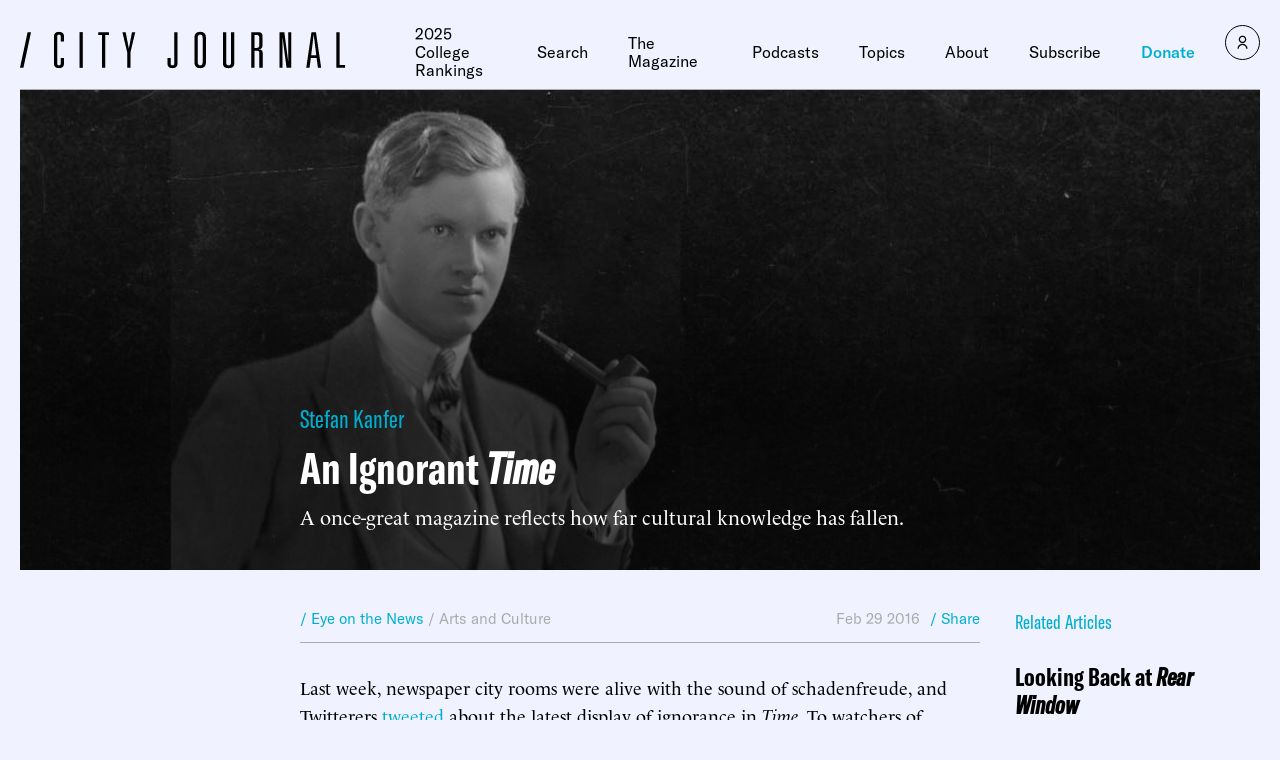

--- FILE ---
content_type: text/javascript;charset=utf-8
request_url: https://id.cxense.com/public/user/id?json=%7B%22identities%22%3A%5B%7B%22type%22%3A%22ckp%22%2C%22id%22%3A%22mknkgqczazw10dyg%22%7D%2C%7B%22type%22%3A%22lst%22%2C%22id%22%3A%227rhwqjk0y8n72j1wg0ku107mo%22%7D%2C%7B%22type%22%3A%22cst%22%2C%22id%22%3A%227rhwqjk0y8n72j1wg0ku107mo%22%7D%5D%7D&callback=cXJsonpCB1
body_size: 206
content:
/**/
cXJsonpCB1({"httpStatus":200,"response":{"userId":"cx:10utonh5g4hb81mzewe9td7v4p:yb1cul0bihv7","newUser":false}})

--- FILE ---
content_type: text/javascript;charset=utf-8
request_url: https://p1cluster.cxense.com/p1.js
body_size: 99
content:
cX.library.onP1('7rhwqjk0y8n72j1wg0ku107mo');
